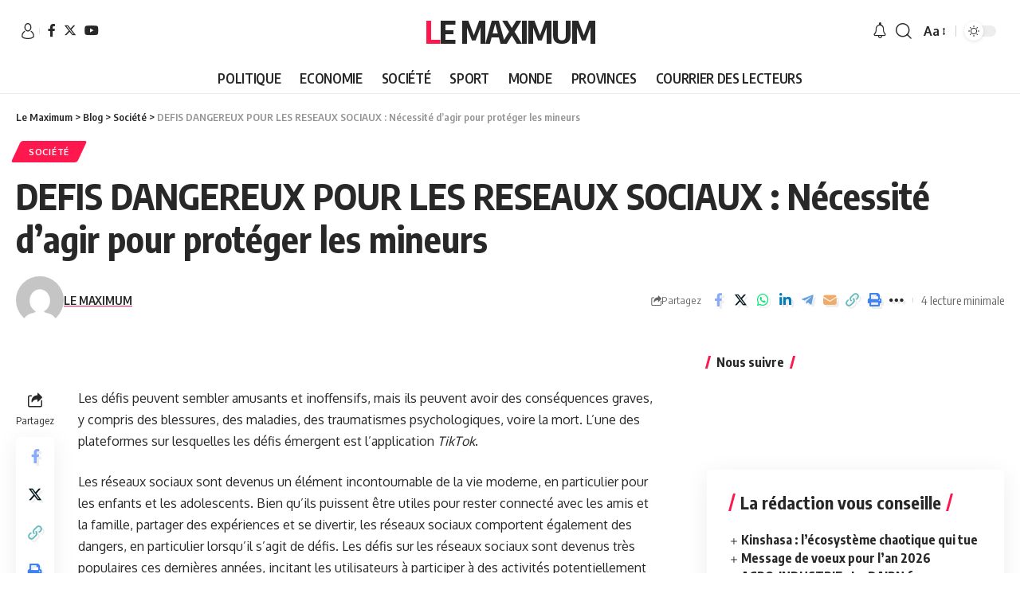

--- FILE ---
content_type: text/html; charset=utf-8
request_url: https://www.google.com/recaptcha/api2/aframe
body_size: 265
content:
<!DOCTYPE HTML><html><head><meta http-equiv="content-type" content="text/html; charset=UTF-8"></head><body><script nonce="vcwp0qHn2pCh_8YWbDfl4g">/** Anti-fraud and anti-abuse applications only. See google.com/recaptcha */ try{var clients={'sodar':'https://pagead2.googlesyndication.com/pagead/sodar?'};window.addEventListener("message",function(a){try{if(a.source===window.parent){var b=JSON.parse(a.data);var c=clients[b['id']];if(c){var d=document.createElement('img');d.src=c+b['params']+'&rc='+(localStorage.getItem("rc::a")?sessionStorage.getItem("rc::b"):"");window.document.body.appendChild(d);sessionStorage.setItem("rc::e",parseInt(sessionStorage.getItem("rc::e")||0)+1);localStorage.setItem("rc::h",'1769006389606');}}}catch(b){}});window.parent.postMessage("_grecaptcha_ready", "*");}catch(b){}</script></body></html>